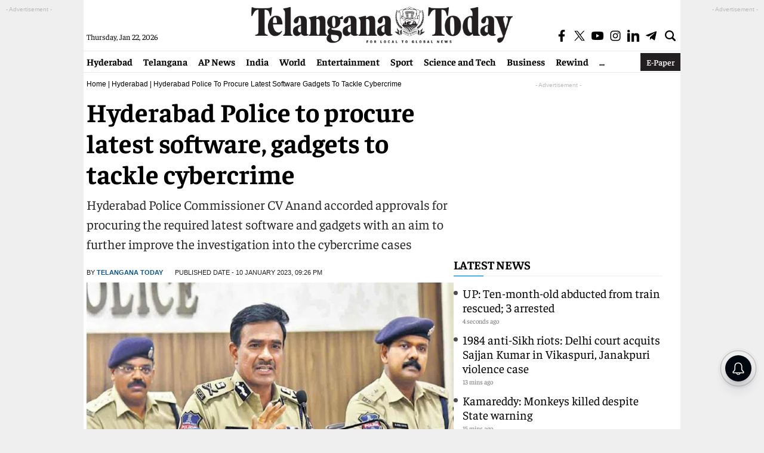

--- FILE ---
content_type: text/html; charset=utf-8
request_url: https://www.google.com/recaptcha/api2/aframe
body_size: 267
content:
<!DOCTYPE HTML><html><head><meta http-equiv="content-type" content="text/html; charset=UTF-8"></head><body><script nonce="ULotdiyGXyMwtSUS62ULZA">/** Anti-fraud and anti-abuse applications only. See google.com/recaptcha */ try{var clients={'sodar':'https://pagead2.googlesyndication.com/pagead/sodar?'};window.addEventListener("message",function(a){try{if(a.source===window.parent){var b=JSON.parse(a.data);var c=clients[b['id']];if(c){var d=document.createElement('img');d.src=c+b['params']+'&rc='+(localStorage.getItem("rc::a")?sessionStorage.getItem("rc::b"):"");window.document.body.appendChild(d);sessionStorage.setItem("rc::e",parseInt(sessionStorage.getItem("rc::e")||0)+1);localStorage.setItem("rc::h",'1769058295846');}}}catch(b){}});window.parent.postMessage("_grecaptcha_ready", "*");}catch(b){}</script></body></html>

--- FILE ---
content_type: application/javascript; charset=utf-8
request_url: https://fundingchoicesmessages.google.com/f/AGSKWxX8RH-YEWIiFOLoxlfSqRsgOa5i1b-UYMDJzhiElc-q8FCmUXhyMO4uNEg44wBJqWOYnJbMLUFbXX3wt1_HPR4SZSMkYQC45rkTIcL55T58I0dR8f-t7hGMAZSbZ21dFup4S9gur7MfADxK9ol6ZpJO05KlVha-8zyujJEZ7p7tQBelFWN5HAJfONHJ/_/google160./your-ad-/ads/tile-/adv_library3./advertisement_
body_size: -1288
content:
window['2246ae4d-fb9f-49a6-ae1f-37109f46252a'] = true;

--- FILE ---
content_type: application/javascript; charset=utf-8
request_url: https://fundingchoicesmessages.google.com/f/AGSKWxW2pL3PCYDp0yNP1v6go6koFMsyLD4XZJz3zwxcf7icJDOyhmkQtiRB1ZU_eEQFQr-xiNH3P_s8QZ2_QUs1B4PB4CN6tqpsRarEoqAxnfciOyxyUEvCJ3F8lem8r0Fqbie2sAzBHg==?fccs=W251bGwsbnVsbCxudWxsLG51bGwsbnVsbCxudWxsLFsxNzY5MDU4Mjk0LDgzMzAwMDAwMF0sbnVsbCxudWxsLG51bGwsW251bGwsWzcsOSw2XSxudWxsLDIsbnVsbCwiZW4iLG51bGwsbnVsbCxudWxsLG51bGwsbnVsbCwxXSwiaHR0cHM6Ly90ZWxhbmdhbmF0b2RheS5jb20vaHlkZXJhYmFkLXBvbGljZS10by1wcm9jdXJlLWxhdGVzdC1zb2Z0d2FyZS1nYWRnZXRzLXRvLXRhY2tsZS1jeWJlcmNyaW1lIixudWxsLFtbOCwiOW9FQlItNW1xcW8iXSxbOSwiZW4tVVMiXSxbMTksIjIiXSxbMTcsIlswXSJdLFsyNCwiIl0sWzI5LCJmYWxzZSJdXV0
body_size: 216
content:
if (typeof __googlefc.fcKernelManager.run === 'function') {"use strict";this.default_ContributorServingResponseClientJs=this.default_ContributorServingResponseClientJs||{};(function(_){var window=this;
try{
var qp=function(a){this.A=_.t(a)};_.u(qp,_.J);var rp=function(a){this.A=_.t(a)};_.u(rp,_.J);rp.prototype.getWhitelistStatus=function(){return _.F(this,2)};var sp=function(a){this.A=_.t(a)};_.u(sp,_.J);var tp=_.ed(sp),up=function(a,b,c){this.B=a;this.j=_.A(b,qp,1);this.l=_.A(b,_.Pk,3);this.F=_.A(b,rp,4);a=this.B.location.hostname;this.D=_.Fg(this.j,2)&&_.O(this.j,2)!==""?_.O(this.j,2):a;a=new _.Qg(_.Qk(this.l));this.C=new _.dh(_.q.document,this.D,a);this.console=null;this.o=new _.mp(this.B,c,a)};
up.prototype.run=function(){if(_.O(this.j,3)){var a=this.C,b=_.O(this.j,3),c=_.fh(a),d=new _.Wg;b=_.hg(d,1,b);c=_.C(c,1,b);_.jh(a,c)}else _.gh(this.C,"FCNEC");_.op(this.o,_.A(this.l,_.De,1),this.l.getDefaultConsentRevocationText(),this.l.getDefaultConsentRevocationCloseText(),this.l.getDefaultConsentRevocationAttestationText(),this.D);_.pp(this.o,_.F(this.F,1),this.F.getWhitelistStatus());var e;a=(e=this.B.googlefc)==null?void 0:e.__executeManualDeployment;a!==void 0&&typeof a==="function"&&_.To(this.o.G,
"manualDeploymentApi")};var vp=function(){};vp.prototype.run=function(a,b,c){var d;return _.v(function(e){d=tp(b);(new up(a,d,c)).run();return e.return({})})};_.Tk(7,new vp);
}catch(e){_._DumpException(e)}
}).call(this,this.default_ContributorServingResponseClientJs);
// Google Inc.

//# sourceURL=/_/mss/boq-content-ads-contributor/_/js/k=boq-content-ads-contributor.ContributorServingResponseClientJs.en_US.9oEBR-5mqqo.es5.O/d=1/exm=ad_blocking_detection_executable,kernel_loader,loader_js_executable,web_iab_tcf_v2_signal_executable/ed=1/rs=AJlcJMwtVrnwsvCgvFVyuqXAo8GMo9641A/m=cookie_refresh_executable
__googlefc.fcKernelManager.run('\x5b\x5b\x5b7,\x22\x5b\x5bnull,\\\x22telanganatoday.com\\\x22,\\\x22AKsRol8uJHIfP0ii0yJ_ak3GVJFAzmDVnBfkp0QnhktbnkyLY-iesGcvJIno-P6MCB8cMcjk9dv41LRC1dghm3I2H6cIFnZ-CCh8QhMxQDhvBpNAXg-pXz-RohRhcw_LeUbmumYiTg0jU5qziqiVDZdinWrHlSjTdQ\\\\u003d\\\\u003d\\\x22\x5d,null,\x5b\x5bnull,null,null,\\\x22https:\/\/fundingchoicesmessages.google.com\/f\/AGSKWxUdmRg2IaoWV2uYXZtnwLTCoJiCxZo1oEj-V-8kDMZgrZUmDu7V0-4wYpleA27d5BL5VTgONoRZG3SpmqZNAE9tasf2vurT0BoSfyrPylM4UKi0Chu9q62wCXyHEEr1QNqL7ffygw\\\\u003d\\\\u003d\\\x22\x5d,null,null,\x5bnull,null,null,\\\x22https:\/\/fundingchoicesmessages.google.com\/el\/AGSKWxURvGqcXg2ppAsbxi6hs_6XS0OoPWb7o_ATyFd0H2KaErIF43cKzFJrY3N1wSlTZschb5C1rv8VPlug9Uk4YyHdHncvX1Hw9rz6UIPTbEiRJDLo_O-i-wv9Jkx7oXbBHnjdtsi4Tw\\\\u003d\\\\u003d\\\x22\x5d,null,\x5bnull,\x5b7,9,6\x5d,null,2,null,\\\x22en\\\x22,null,null,null,null,null,1\x5d,null,\\\x22Privacy and cookie settings\\\x22,\\\x22Close\\\x22,null,null,null,\\\x22Managed by Google. Complies with IAB TCF. CMP ID: 300\\\x22\x5d,\x5b3,1\x5d\x5d\x22\x5d\x5d,\x5bnull,null,null,\x22https:\/\/fundingchoicesmessages.google.com\/f\/AGSKWxXShBgzV5Lp_Xr1eAG4DDdnbuNIiWQf_Vz2_mA4CtasOqf-9ETOCMlNQ0NgIxDxUofXjzjXV2f00B7lKMD0e1TLrisirwEaiNWkH9pKBK8LtcRbUT0HHMAjiXM-EJSnPjNU3VUG7g\\u003d\\u003d\x22\x5d\x5d');}